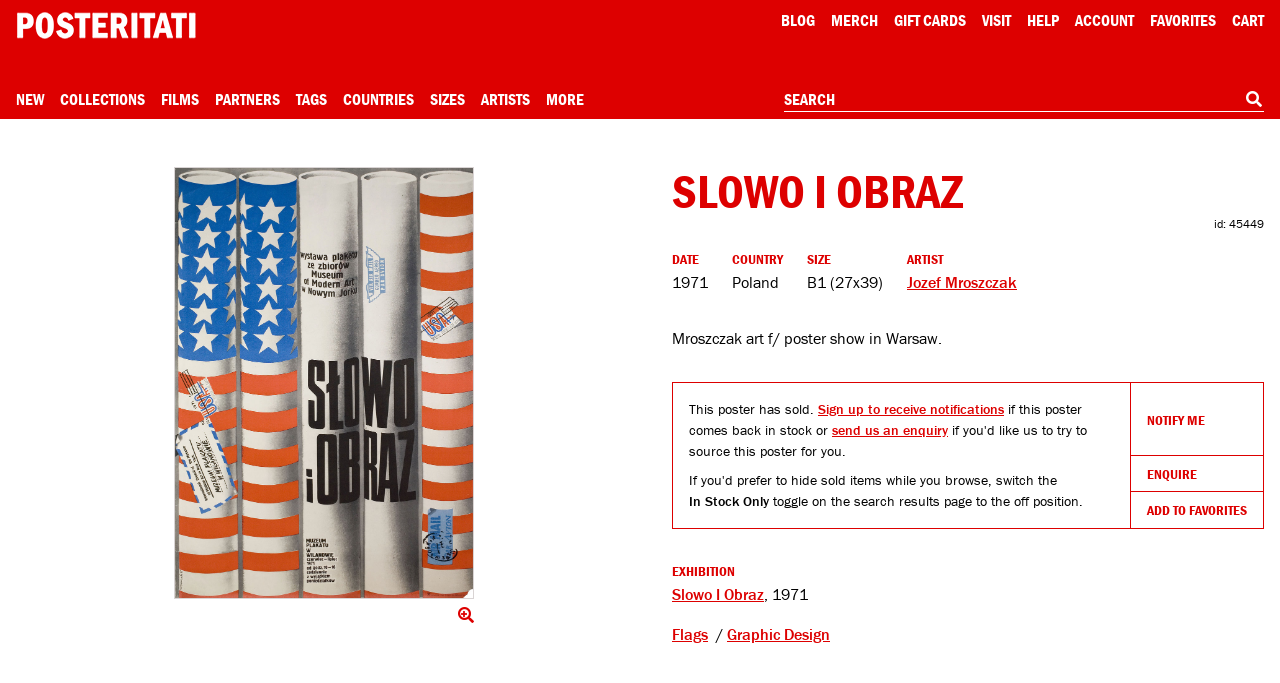

--- FILE ---
content_type: text/html; charset=utf-8
request_url: https://www.google.com/recaptcha/api2/anchor?ar=1&k=6Le_GHIaAAAAAALt4J45ZRqUPFoTLIAc8BwJZkc2&co=aHR0cHM6Ly9wb3N0ZXJpdGF0aS5jb206NDQz&hl=en&v=N67nZn4AqZkNcbeMu4prBgzg&size=invisible&anchor-ms=20000&execute-ms=30000&cb=mky4fsljp9y3
body_size: 48811
content:
<!DOCTYPE HTML><html dir="ltr" lang="en"><head><meta http-equiv="Content-Type" content="text/html; charset=UTF-8">
<meta http-equiv="X-UA-Compatible" content="IE=edge">
<title>reCAPTCHA</title>
<style type="text/css">
/* cyrillic-ext */
@font-face {
  font-family: 'Roboto';
  font-style: normal;
  font-weight: 400;
  font-stretch: 100%;
  src: url(//fonts.gstatic.com/s/roboto/v48/KFO7CnqEu92Fr1ME7kSn66aGLdTylUAMa3GUBHMdazTgWw.woff2) format('woff2');
  unicode-range: U+0460-052F, U+1C80-1C8A, U+20B4, U+2DE0-2DFF, U+A640-A69F, U+FE2E-FE2F;
}
/* cyrillic */
@font-face {
  font-family: 'Roboto';
  font-style: normal;
  font-weight: 400;
  font-stretch: 100%;
  src: url(//fonts.gstatic.com/s/roboto/v48/KFO7CnqEu92Fr1ME7kSn66aGLdTylUAMa3iUBHMdazTgWw.woff2) format('woff2');
  unicode-range: U+0301, U+0400-045F, U+0490-0491, U+04B0-04B1, U+2116;
}
/* greek-ext */
@font-face {
  font-family: 'Roboto';
  font-style: normal;
  font-weight: 400;
  font-stretch: 100%;
  src: url(//fonts.gstatic.com/s/roboto/v48/KFO7CnqEu92Fr1ME7kSn66aGLdTylUAMa3CUBHMdazTgWw.woff2) format('woff2');
  unicode-range: U+1F00-1FFF;
}
/* greek */
@font-face {
  font-family: 'Roboto';
  font-style: normal;
  font-weight: 400;
  font-stretch: 100%;
  src: url(//fonts.gstatic.com/s/roboto/v48/KFO7CnqEu92Fr1ME7kSn66aGLdTylUAMa3-UBHMdazTgWw.woff2) format('woff2');
  unicode-range: U+0370-0377, U+037A-037F, U+0384-038A, U+038C, U+038E-03A1, U+03A3-03FF;
}
/* math */
@font-face {
  font-family: 'Roboto';
  font-style: normal;
  font-weight: 400;
  font-stretch: 100%;
  src: url(//fonts.gstatic.com/s/roboto/v48/KFO7CnqEu92Fr1ME7kSn66aGLdTylUAMawCUBHMdazTgWw.woff2) format('woff2');
  unicode-range: U+0302-0303, U+0305, U+0307-0308, U+0310, U+0312, U+0315, U+031A, U+0326-0327, U+032C, U+032F-0330, U+0332-0333, U+0338, U+033A, U+0346, U+034D, U+0391-03A1, U+03A3-03A9, U+03B1-03C9, U+03D1, U+03D5-03D6, U+03F0-03F1, U+03F4-03F5, U+2016-2017, U+2034-2038, U+203C, U+2040, U+2043, U+2047, U+2050, U+2057, U+205F, U+2070-2071, U+2074-208E, U+2090-209C, U+20D0-20DC, U+20E1, U+20E5-20EF, U+2100-2112, U+2114-2115, U+2117-2121, U+2123-214F, U+2190, U+2192, U+2194-21AE, U+21B0-21E5, U+21F1-21F2, U+21F4-2211, U+2213-2214, U+2216-22FF, U+2308-230B, U+2310, U+2319, U+231C-2321, U+2336-237A, U+237C, U+2395, U+239B-23B7, U+23D0, U+23DC-23E1, U+2474-2475, U+25AF, U+25B3, U+25B7, U+25BD, U+25C1, U+25CA, U+25CC, U+25FB, U+266D-266F, U+27C0-27FF, U+2900-2AFF, U+2B0E-2B11, U+2B30-2B4C, U+2BFE, U+3030, U+FF5B, U+FF5D, U+1D400-1D7FF, U+1EE00-1EEFF;
}
/* symbols */
@font-face {
  font-family: 'Roboto';
  font-style: normal;
  font-weight: 400;
  font-stretch: 100%;
  src: url(//fonts.gstatic.com/s/roboto/v48/KFO7CnqEu92Fr1ME7kSn66aGLdTylUAMaxKUBHMdazTgWw.woff2) format('woff2');
  unicode-range: U+0001-000C, U+000E-001F, U+007F-009F, U+20DD-20E0, U+20E2-20E4, U+2150-218F, U+2190, U+2192, U+2194-2199, U+21AF, U+21E6-21F0, U+21F3, U+2218-2219, U+2299, U+22C4-22C6, U+2300-243F, U+2440-244A, U+2460-24FF, U+25A0-27BF, U+2800-28FF, U+2921-2922, U+2981, U+29BF, U+29EB, U+2B00-2BFF, U+4DC0-4DFF, U+FFF9-FFFB, U+10140-1018E, U+10190-1019C, U+101A0, U+101D0-101FD, U+102E0-102FB, U+10E60-10E7E, U+1D2C0-1D2D3, U+1D2E0-1D37F, U+1F000-1F0FF, U+1F100-1F1AD, U+1F1E6-1F1FF, U+1F30D-1F30F, U+1F315, U+1F31C, U+1F31E, U+1F320-1F32C, U+1F336, U+1F378, U+1F37D, U+1F382, U+1F393-1F39F, U+1F3A7-1F3A8, U+1F3AC-1F3AF, U+1F3C2, U+1F3C4-1F3C6, U+1F3CA-1F3CE, U+1F3D4-1F3E0, U+1F3ED, U+1F3F1-1F3F3, U+1F3F5-1F3F7, U+1F408, U+1F415, U+1F41F, U+1F426, U+1F43F, U+1F441-1F442, U+1F444, U+1F446-1F449, U+1F44C-1F44E, U+1F453, U+1F46A, U+1F47D, U+1F4A3, U+1F4B0, U+1F4B3, U+1F4B9, U+1F4BB, U+1F4BF, U+1F4C8-1F4CB, U+1F4D6, U+1F4DA, U+1F4DF, U+1F4E3-1F4E6, U+1F4EA-1F4ED, U+1F4F7, U+1F4F9-1F4FB, U+1F4FD-1F4FE, U+1F503, U+1F507-1F50B, U+1F50D, U+1F512-1F513, U+1F53E-1F54A, U+1F54F-1F5FA, U+1F610, U+1F650-1F67F, U+1F687, U+1F68D, U+1F691, U+1F694, U+1F698, U+1F6AD, U+1F6B2, U+1F6B9-1F6BA, U+1F6BC, U+1F6C6-1F6CF, U+1F6D3-1F6D7, U+1F6E0-1F6EA, U+1F6F0-1F6F3, U+1F6F7-1F6FC, U+1F700-1F7FF, U+1F800-1F80B, U+1F810-1F847, U+1F850-1F859, U+1F860-1F887, U+1F890-1F8AD, U+1F8B0-1F8BB, U+1F8C0-1F8C1, U+1F900-1F90B, U+1F93B, U+1F946, U+1F984, U+1F996, U+1F9E9, U+1FA00-1FA6F, U+1FA70-1FA7C, U+1FA80-1FA89, U+1FA8F-1FAC6, U+1FACE-1FADC, U+1FADF-1FAE9, U+1FAF0-1FAF8, U+1FB00-1FBFF;
}
/* vietnamese */
@font-face {
  font-family: 'Roboto';
  font-style: normal;
  font-weight: 400;
  font-stretch: 100%;
  src: url(//fonts.gstatic.com/s/roboto/v48/KFO7CnqEu92Fr1ME7kSn66aGLdTylUAMa3OUBHMdazTgWw.woff2) format('woff2');
  unicode-range: U+0102-0103, U+0110-0111, U+0128-0129, U+0168-0169, U+01A0-01A1, U+01AF-01B0, U+0300-0301, U+0303-0304, U+0308-0309, U+0323, U+0329, U+1EA0-1EF9, U+20AB;
}
/* latin-ext */
@font-face {
  font-family: 'Roboto';
  font-style: normal;
  font-weight: 400;
  font-stretch: 100%;
  src: url(//fonts.gstatic.com/s/roboto/v48/KFO7CnqEu92Fr1ME7kSn66aGLdTylUAMa3KUBHMdazTgWw.woff2) format('woff2');
  unicode-range: U+0100-02BA, U+02BD-02C5, U+02C7-02CC, U+02CE-02D7, U+02DD-02FF, U+0304, U+0308, U+0329, U+1D00-1DBF, U+1E00-1E9F, U+1EF2-1EFF, U+2020, U+20A0-20AB, U+20AD-20C0, U+2113, U+2C60-2C7F, U+A720-A7FF;
}
/* latin */
@font-face {
  font-family: 'Roboto';
  font-style: normal;
  font-weight: 400;
  font-stretch: 100%;
  src: url(//fonts.gstatic.com/s/roboto/v48/KFO7CnqEu92Fr1ME7kSn66aGLdTylUAMa3yUBHMdazQ.woff2) format('woff2');
  unicode-range: U+0000-00FF, U+0131, U+0152-0153, U+02BB-02BC, U+02C6, U+02DA, U+02DC, U+0304, U+0308, U+0329, U+2000-206F, U+20AC, U+2122, U+2191, U+2193, U+2212, U+2215, U+FEFF, U+FFFD;
}
/* cyrillic-ext */
@font-face {
  font-family: 'Roboto';
  font-style: normal;
  font-weight: 500;
  font-stretch: 100%;
  src: url(//fonts.gstatic.com/s/roboto/v48/KFO7CnqEu92Fr1ME7kSn66aGLdTylUAMa3GUBHMdazTgWw.woff2) format('woff2');
  unicode-range: U+0460-052F, U+1C80-1C8A, U+20B4, U+2DE0-2DFF, U+A640-A69F, U+FE2E-FE2F;
}
/* cyrillic */
@font-face {
  font-family: 'Roboto';
  font-style: normal;
  font-weight: 500;
  font-stretch: 100%;
  src: url(//fonts.gstatic.com/s/roboto/v48/KFO7CnqEu92Fr1ME7kSn66aGLdTylUAMa3iUBHMdazTgWw.woff2) format('woff2');
  unicode-range: U+0301, U+0400-045F, U+0490-0491, U+04B0-04B1, U+2116;
}
/* greek-ext */
@font-face {
  font-family: 'Roboto';
  font-style: normal;
  font-weight: 500;
  font-stretch: 100%;
  src: url(//fonts.gstatic.com/s/roboto/v48/KFO7CnqEu92Fr1ME7kSn66aGLdTylUAMa3CUBHMdazTgWw.woff2) format('woff2');
  unicode-range: U+1F00-1FFF;
}
/* greek */
@font-face {
  font-family: 'Roboto';
  font-style: normal;
  font-weight: 500;
  font-stretch: 100%;
  src: url(//fonts.gstatic.com/s/roboto/v48/KFO7CnqEu92Fr1ME7kSn66aGLdTylUAMa3-UBHMdazTgWw.woff2) format('woff2');
  unicode-range: U+0370-0377, U+037A-037F, U+0384-038A, U+038C, U+038E-03A1, U+03A3-03FF;
}
/* math */
@font-face {
  font-family: 'Roboto';
  font-style: normal;
  font-weight: 500;
  font-stretch: 100%;
  src: url(//fonts.gstatic.com/s/roboto/v48/KFO7CnqEu92Fr1ME7kSn66aGLdTylUAMawCUBHMdazTgWw.woff2) format('woff2');
  unicode-range: U+0302-0303, U+0305, U+0307-0308, U+0310, U+0312, U+0315, U+031A, U+0326-0327, U+032C, U+032F-0330, U+0332-0333, U+0338, U+033A, U+0346, U+034D, U+0391-03A1, U+03A3-03A9, U+03B1-03C9, U+03D1, U+03D5-03D6, U+03F0-03F1, U+03F4-03F5, U+2016-2017, U+2034-2038, U+203C, U+2040, U+2043, U+2047, U+2050, U+2057, U+205F, U+2070-2071, U+2074-208E, U+2090-209C, U+20D0-20DC, U+20E1, U+20E5-20EF, U+2100-2112, U+2114-2115, U+2117-2121, U+2123-214F, U+2190, U+2192, U+2194-21AE, U+21B0-21E5, U+21F1-21F2, U+21F4-2211, U+2213-2214, U+2216-22FF, U+2308-230B, U+2310, U+2319, U+231C-2321, U+2336-237A, U+237C, U+2395, U+239B-23B7, U+23D0, U+23DC-23E1, U+2474-2475, U+25AF, U+25B3, U+25B7, U+25BD, U+25C1, U+25CA, U+25CC, U+25FB, U+266D-266F, U+27C0-27FF, U+2900-2AFF, U+2B0E-2B11, U+2B30-2B4C, U+2BFE, U+3030, U+FF5B, U+FF5D, U+1D400-1D7FF, U+1EE00-1EEFF;
}
/* symbols */
@font-face {
  font-family: 'Roboto';
  font-style: normal;
  font-weight: 500;
  font-stretch: 100%;
  src: url(//fonts.gstatic.com/s/roboto/v48/KFO7CnqEu92Fr1ME7kSn66aGLdTylUAMaxKUBHMdazTgWw.woff2) format('woff2');
  unicode-range: U+0001-000C, U+000E-001F, U+007F-009F, U+20DD-20E0, U+20E2-20E4, U+2150-218F, U+2190, U+2192, U+2194-2199, U+21AF, U+21E6-21F0, U+21F3, U+2218-2219, U+2299, U+22C4-22C6, U+2300-243F, U+2440-244A, U+2460-24FF, U+25A0-27BF, U+2800-28FF, U+2921-2922, U+2981, U+29BF, U+29EB, U+2B00-2BFF, U+4DC0-4DFF, U+FFF9-FFFB, U+10140-1018E, U+10190-1019C, U+101A0, U+101D0-101FD, U+102E0-102FB, U+10E60-10E7E, U+1D2C0-1D2D3, U+1D2E0-1D37F, U+1F000-1F0FF, U+1F100-1F1AD, U+1F1E6-1F1FF, U+1F30D-1F30F, U+1F315, U+1F31C, U+1F31E, U+1F320-1F32C, U+1F336, U+1F378, U+1F37D, U+1F382, U+1F393-1F39F, U+1F3A7-1F3A8, U+1F3AC-1F3AF, U+1F3C2, U+1F3C4-1F3C6, U+1F3CA-1F3CE, U+1F3D4-1F3E0, U+1F3ED, U+1F3F1-1F3F3, U+1F3F5-1F3F7, U+1F408, U+1F415, U+1F41F, U+1F426, U+1F43F, U+1F441-1F442, U+1F444, U+1F446-1F449, U+1F44C-1F44E, U+1F453, U+1F46A, U+1F47D, U+1F4A3, U+1F4B0, U+1F4B3, U+1F4B9, U+1F4BB, U+1F4BF, U+1F4C8-1F4CB, U+1F4D6, U+1F4DA, U+1F4DF, U+1F4E3-1F4E6, U+1F4EA-1F4ED, U+1F4F7, U+1F4F9-1F4FB, U+1F4FD-1F4FE, U+1F503, U+1F507-1F50B, U+1F50D, U+1F512-1F513, U+1F53E-1F54A, U+1F54F-1F5FA, U+1F610, U+1F650-1F67F, U+1F687, U+1F68D, U+1F691, U+1F694, U+1F698, U+1F6AD, U+1F6B2, U+1F6B9-1F6BA, U+1F6BC, U+1F6C6-1F6CF, U+1F6D3-1F6D7, U+1F6E0-1F6EA, U+1F6F0-1F6F3, U+1F6F7-1F6FC, U+1F700-1F7FF, U+1F800-1F80B, U+1F810-1F847, U+1F850-1F859, U+1F860-1F887, U+1F890-1F8AD, U+1F8B0-1F8BB, U+1F8C0-1F8C1, U+1F900-1F90B, U+1F93B, U+1F946, U+1F984, U+1F996, U+1F9E9, U+1FA00-1FA6F, U+1FA70-1FA7C, U+1FA80-1FA89, U+1FA8F-1FAC6, U+1FACE-1FADC, U+1FADF-1FAE9, U+1FAF0-1FAF8, U+1FB00-1FBFF;
}
/* vietnamese */
@font-face {
  font-family: 'Roboto';
  font-style: normal;
  font-weight: 500;
  font-stretch: 100%;
  src: url(//fonts.gstatic.com/s/roboto/v48/KFO7CnqEu92Fr1ME7kSn66aGLdTylUAMa3OUBHMdazTgWw.woff2) format('woff2');
  unicode-range: U+0102-0103, U+0110-0111, U+0128-0129, U+0168-0169, U+01A0-01A1, U+01AF-01B0, U+0300-0301, U+0303-0304, U+0308-0309, U+0323, U+0329, U+1EA0-1EF9, U+20AB;
}
/* latin-ext */
@font-face {
  font-family: 'Roboto';
  font-style: normal;
  font-weight: 500;
  font-stretch: 100%;
  src: url(//fonts.gstatic.com/s/roboto/v48/KFO7CnqEu92Fr1ME7kSn66aGLdTylUAMa3KUBHMdazTgWw.woff2) format('woff2');
  unicode-range: U+0100-02BA, U+02BD-02C5, U+02C7-02CC, U+02CE-02D7, U+02DD-02FF, U+0304, U+0308, U+0329, U+1D00-1DBF, U+1E00-1E9F, U+1EF2-1EFF, U+2020, U+20A0-20AB, U+20AD-20C0, U+2113, U+2C60-2C7F, U+A720-A7FF;
}
/* latin */
@font-face {
  font-family: 'Roboto';
  font-style: normal;
  font-weight: 500;
  font-stretch: 100%;
  src: url(//fonts.gstatic.com/s/roboto/v48/KFO7CnqEu92Fr1ME7kSn66aGLdTylUAMa3yUBHMdazQ.woff2) format('woff2');
  unicode-range: U+0000-00FF, U+0131, U+0152-0153, U+02BB-02BC, U+02C6, U+02DA, U+02DC, U+0304, U+0308, U+0329, U+2000-206F, U+20AC, U+2122, U+2191, U+2193, U+2212, U+2215, U+FEFF, U+FFFD;
}
/* cyrillic-ext */
@font-face {
  font-family: 'Roboto';
  font-style: normal;
  font-weight: 900;
  font-stretch: 100%;
  src: url(//fonts.gstatic.com/s/roboto/v48/KFO7CnqEu92Fr1ME7kSn66aGLdTylUAMa3GUBHMdazTgWw.woff2) format('woff2');
  unicode-range: U+0460-052F, U+1C80-1C8A, U+20B4, U+2DE0-2DFF, U+A640-A69F, U+FE2E-FE2F;
}
/* cyrillic */
@font-face {
  font-family: 'Roboto';
  font-style: normal;
  font-weight: 900;
  font-stretch: 100%;
  src: url(//fonts.gstatic.com/s/roboto/v48/KFO7CnqEu92Fr1ME7kSn66aGLdTylUAMa3iUBHMdazTgWw.woff2) format('woff2');
  unicode-range: U+0301, U+0400-045F, U+0490-0491, U+04B0-04B1, U+2116;
}
/* greek-ext */
@font-face {
  font-family: 'Roboto';
  font-style: normal;
  font-weight: 900;
  font-stretch: 100%;
  src: url(//fonts.gstatic.com/s/roboto/v48/KFO7CnqEu92Fr1ME7kSn66aGLdTylUAMa3CUBHMdazTgWw.woff2) format('woff2');
  unicode-range: U+1F00-1FFF;
}
/* greek */
@font-face {
  font-family: 'Roboto';
  font-style: normal;
  font-weight: 900;
  font-stretch: 100%;
  src: url(//fonts.gstatic.com/s/roboto/v48/KFO7CnqEu92Fr1ME7kSn66aGLdTylUAMa3-UBHMdazTgWw.woff2) format('woff2');
  unicode-range: U+0370-0377, U+037A-037F, U+0384-038A, U+038C, U+038E-03A1, U+03A3-03FF;
}
/* math */
@font-face {
  font-family: 'Roboto';
  font-style: normal;
  font-weight: 900;
  font-stretch: 100%;
  src: url(//fonts.gstatic.com/s/roboto/v48/KFO7CnqEu92Fr1ME7kSn66aGLdTylUAMawCUBHMdazTgWw.woff2) format('woff2');
  unicode-range: U+0302-0303, U+0305, U+0307-0308, U+0310, U+0312, U+0315, U+031A, U+0326-0327, U+032C, U+032F-0330, U+0332-0333, U+0338, U+033A, U+0346, U+034D, U+0391-03A1, U+03A3-03A9, U+03B1-03C9, U+03D1, U+03D5-03D6, U+03F0-03F1, U+03F4-03F5, U+2016-2017, U+2034-2038, U+203C, U+2040, U+2043, U+2047, U+2050, U+2057, U+205F, U+2070-2071, U+2074-208E, U+2090-209C, U+20D0-20DC, U+20E1, U+20E5-20EF, U+2100-2112, U+2114-2115, U+2117-2121, U+2123-214F, U+2190, U+2192, U+2194-21AE, U+21B0-21E5, U+21F1-21F2, U+21F4-2211, U+2213-2214, U+2216-22FF, U+2308-230B, U+2310, U+2319, U+231C-2321, U+2336-237A, U+237C, U+2395, U+239B-23B7, U+23D0, U+23DC-23E1, U+2474-2475, U+25AF, U+25B3, U+25B7, U+25BD, U+25C1, U+25CA, U+25CC, U+25FB, U+266D-266F, U+27C0-27FF, U+2900-2AFF, U+2B0E-2B11, U+2B30-2B4C, U+2BFE, U+3030, U+FF5B, U+FF5D, U+1D400-1D7FF, U+1EE00-1EEFF;
}
/* symbols */
@font-face {
  font-family: 'Roboto';
  font-style: normal;
  font-weight: 900;
  font-stretch: 100%;
  src: url(//fonts.gstatic.com/s/roboto/v48/KFO7CnqEu92Fr1ME7kSn66aGLdTylUAMaxKUBHMdazTgWw.woff2) format('woff2');
  unicode-range: U+0001-000C, U+000E-001F, U+007F-009F, U+20DD-20E0, U+20E2-20E4, U+2150-218F, U+2190, U+2192, U+2194-2199, U+21AF, U+21E6-21F0, U+21F3, U+2218-2219, U+2299, U+22C4-22C6, U+2300-243F, U+2440-244A, U+2460-24FF, U+25A0-27BF, U+2800-28FF, U+2921-2922, U+2981, U+29BF, U+29EB, U+2B00-2BFF, U+4DC0-4DFF, U+FFF9-FFFB, U+10140-1018E, U+10190-1019C, U+101A0, U+101D0-101FD, U+102E0-102FB, U+10E60-10E7E, U+1D2C0-1D2D3, U+1D2E0-1D37F, U+1F000-1F0FF, U+1F100-1F1AD, U+1F1E6-1F1FF, U+1F30D-1F30F, U+1F315, U+1F31C, U+1F31E, U+1F320-1F32C, U+1F336, U+1F378, U+1F37D, U+1F382, U+1F393-1F39F, U+1F3A7-1F3A8, U+1F3AC-1F3AF, U+1F3C2, U+1F3C4-1F3C6, U+1F3CA-1F3CE, U+1F3D4-1F3E0, U+1F3ED, U+1F3F1-1F3F3, U+1F3F5-1F3F7, U+1F408, U+1F415, U+1F41F, U+1F426, U+1F43F, U+1F441-1F442, U+1F444, U+1F446-1F449, U+1F44C-1F44E, U+1F453, U+1F46A, U+1F47D, U+1F4A3, U+1F4B0, U+1F4B3, U+1F4B9, U+1F4BB, U+1F4BF, U+1F4C8-1F4CB, U+1F4D6, U+1F4DA, U+1F4DF, U+1F4E3-1F4E6, U+1F4EA-1F4ED, U+1F4F7, U+1F4F9-1F4FB, U+1F4FD-1F4FE, U+1F503, U+1F507-1F50B, U+1F50D, U+1F512-1F513, U+1F53E-1F54A, U+1F54F-1F5FA, U+1F610, U+1F650-1F67F, U+1F687, U+1F68D, U+1F691, U+1F694, U+1F698, U+1F6AD, U+1F6B2, U+1F6B9-1F6BA, U+1F6BC, U+1F6C6-1F6CF, U+1F6D3-1F6D7, U+1F6E0-1F6EA, U+1F6F0-1F6F3, U+1F6F7-1F6FC, U+1F700-1F7FF, U+1F800-1F80B, U+1F810-1F847, U+1F850-1F859, U+1F860-1F887, U+1F890-1F8AD, U+1F8B0-1F8BB, U+1F8C0-1F8C1, U+1F900-1F90B, U+1F93B, U+1F946, U+1F984, U+1F996, U+1F9E9, U+1FA00-1FA6F, U+1FA70-1FA7C, U+1FA80-1FA89, U+1FA8F-1FAC6, U+1FACE-1FADC, U+1FADF-1FAE9, U+1FAF0-1FAF8, U+1FB00-1FBFF;
}
/* vietnamese */
@font-face {
  font-family: 'Roboto';
  font-style: normal;
  font-weight: 900;
  font-stretch: 100%;
  src: url(//fonts.gstatic.com/s/roboto/v48/KFO7CnqEu92Fr1ME7kSn66aGLdTylUAMa3OUBHMdazTgWw.woff2) format('woff2');
  unicode-range: U+0102-0103, U+0110-0111, U+0128-0129, U+0168-0169, U+01A0-01A1, U+01AF-01B0, U+0300-0301, U+0303-0304, U+0308-0309, U+0323, U+0329, U+1EA0-1EF9, U+20AB;
}
/* latin-ext */
@font-face {
  font-family: 'Roboto';
  font-style: normal;
  font-weight: 900;
  font-stretch: 100%;
  src: url(//fonts.gstatic.com/s/roboto/v48/KFO7CnqEu92Fr1ME7kSn66aGLdTylUAMa3KUBHMdazTgWw.woff2) format('woff2');
  unicode-range: U+0100-02BA, U+02BD-02C5, U+02C7-02CC, U+02CE-02D7, U+02DD-02FF, U+0304, U+0308, U+0329, U+1D00-1DBF, U+1E00-1E9F, U+1EF2-1EFF, U+2020, U+20A0-20AB, U+20AD-20C0, U+2113, U+2C60-2C7F, U+A720-A7FF;
}
/* latin */
@font-face {
  font-family: 'Roboto';
  font-style: normal;
  font-weight: 900;
  font-stretch: 100%;
  src: url(//fonts.gstatic.com/s/roboto/v48/KFO7CnqEu92Fr1ME7kSn66aGLdTylUAMa3yUBHMdazQ.woff2) format('woff2');
  unicode-range: U+0000-00FF, U+0131, U+0152-0153, U+02BB-02BC, U+02C6, U+02DA, U+02DC, U+0304, U+0308, U+0329, U+2000-206F, U+20AC, U+2122, U+2191, U+2193, U+2212, U+2215, U+FEFF, U+FFFD;
}

</style>
<link rel="stylesheet" type="text/css" href="https://www.gstatic.com/recaptcha/releases/N67nZn4AqZkNcbeMu4prBgzg/styles__ltr.css">
<script nonce="L9v15In_kYdmEPp6dpp9qA" type="text/javascript">window['__recaptcha_api'] = 'https://www.google.com/recaptcha/api2/';</script>
<script type="text/javascript" src="https://www.gstatic.com/recaptcha/releases/N67nZn4AqZkNcbeMu4prBgzg/recaptcha__en.js" nonce="L9v15In_kYdmEPp6dpp9qA">
      
    </script></head>
<body><div id="rc-anchor-alert" class="rc-anchor-alert"></div>
<input type="hidden" id="recaptcha-token" value="[base64]">
<script type="text/javascript" nonce="L9v15In_kYdmEPp6dpp9qA">
      recaptcha.anchor.Main.init("[\x22ainput\x22,[\x22bgdata\x22,\x22\x22,\[base64]/[base64]/[base64]/[base64]/[base64]/UltsKytdPUU6KEU8MjA0OD9SW2wrK109RT4+NnwxOTI6KChFJjY0NTEyKT09NTUyOTYmJk0rMTxjLmxlbmd0aCYmKGMuY2hhckNvZGVBdChNKzEpJjY0NTEyKT09NTYzMjA/[base64]/[base64]/[base64]/[base64]/[base64]/[base64]/[base64]\x22,\[base64]\\u003d\\u003d\x22,\x22I2BeHsOKMFHCkMKBwrTCvcO0bcKzwo7DhWTDpMKWwqPDuHNmw4rCvcKfIsOeDMOYRHRIFsK3YxhLNijChUFtw6BpMRlwOsOGw5/Dj0DDtUTDmMOrBsOWaMOLwoPCpMK9woTCnjcAw4huw60lc1MMwrbDmcK1J0Y7RMONwopkdcK3woPCjwTDhsKmGsKNaMKyWsKvScKVw5RJwqJdw4Arw74KwokvaTHDsAnCk35Iw649w54MGD/CmsKUwqbCvsOyM0DDuQvDvMKBwqjCug5xw6rDicKyNcKNSMOuwojDtWNwwpnCuAfDisOMwoTCncKuMMKiMgsRw4DClF98wpgZwqJYK2J6WGPDgMOJwoBRRwV/w7/CqCzDriDDgTUSLkV6MxABwoJQw5fCusOYwpPCj8K7bsORw4cVwpgBwqERwovDnMOZwpzDjcKVLsKZEyUlX05uT8OUw6BRw6Miwq80wqDCgx4gfFJcU8KbD8KRVEzCjMOQVH50woXCr8OXwqLCpH/DhWfCv8OFwovCtMKUw6cvwp3Dr8Oqw4rCvg14KMKewpHDmcK/[base64]/[base64]/FHHCmsKsZsKwKh48KMKxbDIKLsK9ZcKKKU4SVcKQw7zDvMK8PsK4ZQE/[base64]/[base64]/[base64]/CjjBLwrxIw7LCiMO7eMKTw6bDsMKLJTlZw7kLNsKKKxLDkEp5XULCncKdeHvDqMKHw4TDhhlOwpzCisOlwoA0w6DCtsOxw6nCmsKtOsKQfGJ7ZsOHwowwbWvCkMOtwrPCsW/Dm8O4w6XCgsKyZWx/dBbCiBrClsKvDA7DsBLDsQjDqMO/w7x0wpZSw4zCtsKMwrTCq8KPVnjDvsKmw4N5KSYPwqkNFsOYE8KkCMKIwqhQwpnDpMOvw5d7bsKJwpbDnBgnwrjDrcOcdsKlwoINWsOtLcKMC8O8R8OBw6DDnXTDkMKOH8K1ekbCli/DlnIrwq9Fw6zDm1rCnVrCh8K6QsO1QjXDq8OVNsK8asO+DTTCgMOBwrDDlEl1KMObKMKOw6vDsh3DucOTwr3Cj8KDRsKPw4bCnsOJw7fDlDQiBcKNW8OkAiAyYMOmZAbDoD/Dr8KcUcOMGMK0wrPCjcK4ByrCjMKnwojCvhd/[base64]/Cm8OPwrMLP1jDg2jDsWbCuMOKXcOjw4g9QcOtw5XDlmHCoBvCmj/Di8KVC2MQwqFiw4TCk0LDk38nw6FWDAQ9fcKIAMOGw5bDvcOHI13DjMKUUMOYwoYmTsKIw7YIw7nDnSEvbsKLWzdgZ8OzwqFlw77DhAXCv1wLCybDi8Khwrdfwp/[base64]/bUzDhcOqXsKEwpXDimTCisOjw6bDpHzCvDXCo1TDiTYfwrQKw55kT8O+wrMgdxZjwoHDgyrCqcOtRMKrAlDDncKjwrPCnmgEwqohdcKuw4Azw40GJsKuB8Klwp5zP0U8FMOnw55LQcKUw6HCtMO/I8OgAMOKwprCpzEPPwoow6hyUEHDkgDDpUt2wpjDuGRycMOGw5LDs8Ouwpw9w73CvlBCMMKDUcKQwqJzwq/DpcOdwozDoMKjwqTCk8OsTnfCol9zQ8KmRltUXsKNCsKgwqbCmcO2KQrDqy3DlV7DhRUWwrMUw4oVe8KVwrDCtkJUYgd8wp4uBBhpwqjCqnluw64fw5NPwpJUR8KdQn4/w4jDokfCo8KJwoTCp8O8w5ATZQLDtWUFw6fDpsOzwokrw5ldw4zCuDjDj0/CnsKnQMO+wphOQjJwJMO8ZcKwMzgtYiAFacOVScOpDcO3woZQLg0twp7Cl8OtDMOzH8OHw43Cq8Kfw6rCjFLDoHYaR8O9UMK6HcKuI8OxPMKvw58TwpdRwp7DvMOrYDZQIcKGw6jCozTDi0F5H8KfBicfJlHDmTE7LRjDnAbDqsKTw4zCjUw/w5fCn2glen1ATcOawro+w69gw4NTeEvCvmh0wpgETxnChDPDix/DrMOXw5rCmg5DAcOmwq3DmcOXA0cSUkNcwoQ8acOlwp3Cgl50wrFaXT84w5B+w6rCvzcnSBdOw4ZbbcOzAcKlwqnDjcKLw5llw5nCnRLDk8K+wpIGA8KpwrFSw41NPE5xw7QVS8KXBS/Cs8OFFsOWcMKYc8OHHsOeEgrChMKmT8KJw5wnF0wNwqvCq23DgA/DucOsMj3DjUEhw79/[base64]/[base64]/GsOCw7nCvC3Ds8OJTsOvw79vw51/w6JdwogDFHvDunMtwpsDbsOow4BSeMKafMOGYDVBwoPDrhzDhQnCowjDlGLCgm/[base64]/CvEo4w5Jww4bCjh/DuDNvIcOVAnzDocKRAi3DmVcgL8KpwrjDo8KWW8KgFUFAw5oOOsKow77DhsK2wqfCjMOyRRoiw6nCiQd4VsKVw5LDg1oCMB/DrsKpwqwsw57DvURiLMKnwpzChGbDoRZAw5/DrcOpw5nDosOzw4twVcOBVGYpUsODc3JHah17w5DDpCV8wotSwrpQw6jDr1xWw5/CimkvwrJdwqpTfH/DocKBwqlWw5BwIzNrwrNCw73CrsOnGzlJDXXDkFDClcORwrfDiD5Sw5saw5jDpA7DkMKNwozCkn9kw7Qkw4EYUcKTwqrDrQHDq3wrbXpuwqLCpgfDki3Ckjt5wrLCnzPCslhvw5ohw6fCvAHCksKtU8KrwrvDlsONw7xPSR0zw580EsKjwrPDvV/Cl8K7w702wp7CgMK3w6/CrClZwqzDhyFEO8OENh1ZwpzDh8O5w47DtDlCXcOxK8OKw7NpUcOBKWdEwpYSRsOrw4IVw7oTw7XCpGYXw6zDnsKpw5DCmsOfBUEgOsKxIAvDlk/CgQBMwpTDocKpwqTDghvDksKfOx3CmcKhwqXClsKpdwvClQLCkRcxwrTClsKCLsKWfcK0w4FfwrHDtMOjwrhWwqXCrsKFw7LClDLDuUQOTMOzwqMpFmzDisK/wpbCncKuwo7CoFfCs8O5w6LCoy/[base64]/wp4qwpPCg8OYwpJXehpmKMOafmknwoLCqQ9cLzlFQ8ONRcO+w4rDtBwYwrfDjz9Vw47Ds8OLwrt7wqvCi2vCnnbCucKoSsKTccOuw60DwppPwrPCrsObTUdzXW3Cl8Kew7h4w5fClC4Yw5NUNsKQw6DDmcKkHsOlwoDDrMKhw4gww6t/O11Dwq0ePy3Ctk3DgcOTT0rCkmbDjQdaIcOow7PDjVopw5LCmsKcCQxCw6nDkcKdJMKbJ3LDt0fDg0tRwrhSYTjDm8ONw4ofUm/DqAHDhMOTaFrDrcKeVURaLsOoKUU3wqfCh8OnQWZWw5d/UgYiw5grGSbDg8KOwqMuasOaw77CqcOxDRTCqMOvw7LDoDfCqsOjw7sdw5wNBVLCq8KoZcOgUjTCs8KzLXvCssOfwphuWDZuw6orGVcqfsOew7oiwp3Cu8OnwqZsfRPDnD4iwoULw6cAw7law5BIw7bDv8OGw5YLJMKpBWTCn8Kxwqxgw5rDiynDjMK/w5x7MVFAw6/ChcK2w7pPJm1Jw6/CtiTCpcKsLcOZw4HDqQ1Gwqpzw7AAwr3CucK9w7pEZlDDiRfDgwLCmMOSR8Kcwp01w7zDpsORex7CoXvCiEzCkl3CpMOJXMOnRMK0dFLDqsKkw4rCgcOcX8Kqw6TDvcOsUcKLPMKMJ8OOw5wHS8OCOcOdw6/CksKTwr07wqpZwoMGw5o5w5zClsKew4rCqcKTQmcEPgFQTHJowokgw4DDs8Oxw5PCrEDCsMOvQ2oLwpRUcUIbw756bmrDvjPCiQ8VwopCw5khwrVTw4M9wo7DkC14XcO/w4zDoCZtwoXClG3Dj8K1QcKlw4nDqsK/wqvDmsO7w7fCpSXCmHtTw4jCtXVHKMOhw78GwonCngjCuMO0asKAwrfDqsOOA8Kzwq5IND7Di8O+HBAbFRdiDWQhM0TDvsOqd1snw6tmwpkrLkRAwrDCosKaekpeNcKUBERASzwHYcO/fMOSVcKQIsKaw6YDw45iw6hPwoM/wq98XAlqOFh7wrgnIhzDuMKaw51iwpjCrl3DuyDDh8Kcw6rCnQbCo8OjYcODw40owrjDhSQVJDASOcKSHwYOMMObGcK7YzLCqBnDh8KzEBJOwq4yw5ZCwrTDq8OGSD47asKMw7fCsWnDvT3DiMKPw4XCvklWViA2wpRSwrPCkkLDrWvCqQdqwq3CuknDsU/CugjDpcODw44kw6ZFMGjDncKMwp8Xw7N8SsKpw6DDvMOdwrbCpyNBwpnCjsKoP8Ocwq/CjMOqw51pw6vCtMK3w403wq3CjMOZw7Mow4XCsHcuwqvCmsK/w6lCw4YRw6lZcMOwY07DuEjDgcKRwrUIwovDhsOXWHrCusKnwofComZODsKpw5Newp3CrsKdV8K/LzHCgR/[base64]/CuU/CssOYw5VQwqXDv8KJwrnCigVNOsKSwpvDgMKVw48CamLCs8O0wpUwAsK5w7/CuMK+w6zDtcOwwq3DiDTDh8OWwopdw608w4Q0HMKKY8KYwocdNMOCw77DkMOew6FOFhsuegbDvm7Cu1bDh0LCk1YoXsKKd8KMDMKeZ3BKw5sKAzbCji/DgMOAMsKxw67Clk1kwoJkfsOzGsKkwphxFsKtZcKzXxB8w5xCYxYbWcO4w7TCnCfCtTcKw4TDlcK4OsOPw7DDonLCl8KycMKlHBdIT8KDWSwPw789w6F+wpRpw6ohw757asOnw7k4w7fDmMOaw6Yewq3DtUI1a8KhX8ORO8Kqw6jDnnsVTcKwGcKBWnDCtR/DmRnDsFNAO0jCux0uw4zDm3PCm3I5fcOKw4TDrcOvw7vCoABLL8OeHhQHw61Yw5XDrgPCqMKMw6Eyw4PDp8OwesK7NcKlScKdcsOTw5EBccOTTTVge8Kaw6/Cq8O9wqDDvMKFw5PCm8KAOERjAX/CoMOZLEUWWh1jWxkYw7TCvMKLOSDDrcODFU/CvUIOwrUxw7XCjcKdw59HQ8OLwq0UQDzCmsOXw691fBrDnVgrw67Cu8Ofw4LClQzChlfDr8KcwpUaw5VhRCsvw7fChA/Ds8KVwpgdwpTCnMOMTcK1wpdcwq0SwrzDk0LChsO4clHClsKMw63Dl8OMA8K3w6ZqwpYDbEgkOBV3QWjDinIgwp4Tw6nDqMKAw6TDssODB8KxwrEQSMO9R8Kkw6DCvWRRGxbCvnbDtHTDicKCwo3DocOmwrFTw5MJXTjDiBLCnn/[base64]/DjcOUw6/[base64]/[base64]/[base64]/[base64]/[base64]/CmmRwwpRwSGd+wr/CmsK3TUHDkcOmwrbDokxJwq8Ow7HDqDfCucK2J8KXwoPDncKhw6LCgVnDnMOpwrFkL1DDjsKkwobDmCgNw4FHPT/DlydzccKUw4zDl0Z8w49cHHvDqMKISGR+TXorw5PCv8OkAUPDo3FuwrMkw7PDjcOCXMKEA8Kaw6J2w5pPNMKZwq/CssKmUhPCjVbDiBAowqrDhgdfEcKfZidVBWBlwqnCnsKLCERcCxHCh8KhwqxRw4TCosOSf8OOG8O0w4rCglxMNFzCswY/wogKw7bCiMOAYzJYwpLCk1ZAw6LCo8OGK8OzVcKnBh03w5bDqjfCnXXCl1NVU8KTw4BXRS85w5t8QC3DpCMrd8KTwoLCkAItw6vCoyDCosODwpzCnGjDmMKnJ8KQw7vClgXDt8O+w4/CuXnCuSF+wpASwpoaY2TCjsOxw7/[base64]/CssKJwoVJdMKtw7pqw6YkwqEeOw1AScK2wp15woDCtF3DnsKyKR7CvRXDucODwpBXQX53YBTCjMKuHcKxUsOtXsOSwoFAwojDjsODccOgwrhVT8OMOFDClRtfwq3CosOEw5QOw5bCksKlwrkeY8KtZMKUTcKHdMOsDC3DnwIaw4hIwr/DqRZxwqzDrcKKwqHDqjUMUsO4w4ATTUJ0w5xrw7xPe8K7dMOYw4/Dki8PbMKmGG7CpBI6w61WfSrCsMKJw550w7XCmMKRWHxNwpABbiV9w6xaEMOLw4RwdMO+w5HDt1lDwrPDlcOWw44VQg9lGcOHXDZhwrpxN8KKw5zCtsKJw4s2wqXDhG0wwrhRwp4JSBUHHcODBl7DunLCncOSw5M+w591w6NAfGlzNcKDOw/ChsKDcsO7BXJRTRnDu1d/wo3DpHNcIsKLw7JpwpRdw4U/[base64]/[base64]/CuUUwwp5pOMKdUyLDiFPCnMOvw7/DssOFU8KTwpEYwpXCo8KWw7NWNsOrwrLCpMOKAMK9RQHCjcOOIxvChHhDFsOQwpHCtcOnEsKHYMKfwpTDnE7DoA/DigHCpx3ClsO0MzYuwpVtw6rDgcKzJGrDrE7Cnzkyw4HCjsKIFMK7wo0aw5VRwqfCt8O0BsOFJkPCusKaw73DhS/Cn2/DqsKGwo4zC8OgVA49bMOoaMOdHsKVG3AMJMOnwrYGGlbCsMKncsK5w4gnwo1PcEstwpxdwrLDlcOjVMKlwptLwq3DvcK9w5LDoGR0AcK3wqrDvknCmcOvw7I5wr5ew4/Cu8Ouw7TClBZkw59hwp1Yw6HCox/DlCZFXiV2FsKUwrsGQcOuw7nDpEfDt8OIw5gNZMO8S2zDpMKuPj9vVxEmw7hjwotSMEnDjcOGJ2/DsMKHBmAKwqs9FcOiw6zCpzbCp2rDiiDDl8Kcw5rDvsOlZMODSH/Duit/w6djN8Omw7NrwrELIsOpWgTDs8OPSsK/w5HDnMOkQxgQJMKVworDpjB6w5LCjRzCn8O2FsOCSQ7DhRjDmXzCr8O+GFDDgyYOwqMsLH9SA8O6w6t3DcK5wqPCg23ChVPDksKrw7vDoANyw5HCvSJSH8Okwp/CuB7CuDpfw67Ck2IswqfClMKNY8OUM8Kww4DCiFV+dzHDvklRwqE0JQDCmgg9wq3CkMKAZWQvw59ewrphwoYPw402CMO+B8OLwotQwrAIWyzDmSAreMK6wpXCvBJswps+woPDo8O+D8KLE8O0CGxWwoImwqjCiMOxWMK3HHFTCMKXB3/Di17DsEfDisKpb8Oyw68EEsOvwozCgGgfwq/CqMOUZMKKwonCoC3DpFRAwqwJw50+wptPw6gZw5lSV8KzVcOHw4fCvMO+JMKKYmPDgQowAMORwoTDmMOEw5MoZsO7GcO/wojDp8OicG1Twp/Cn0vDgsO1f8OtwpfCgS3CthdbXcOgVwwPJcOKw5Niw5Yjw53CmMOGMAh5w4jCoAvDusKzbBtPw7XClhLDnMOfwqDDk3fCgz4fKk3DogQSCcO1wo/CkR3Dj8OODiHCqDdNPVZwesK/ZGfCscOTwqhEwr4Qw7huDMKcwpHDicKqw73DvxjChUAdE8K6PsO9HH7CicOTXCYnNMOgXH5zHjDDjsOzwqrDr27CjcOVw6ITw701wr0hwqoaYlHCmMO5HMKdVcOcPsKzBMKNwr0/w4B6eSYPYV03w4fDiUXCkXxdw77DsMKqcHoUIzXDs8KKBFF7KsKlcxDCgcK4MygnwrlvwpTCv8OKU0rCnGzDvsKdwq7CosKOChnCnX/DsGLClsOVMXDDtCspDhfCvDI9w4XDhMOnRh/[base64]/IWEgfw8lPTUFAzTClEnDjErDqQQawrMnw69oXMKgJXwIAMKVw57CisOVw53Ck3tlw7QHRMKQVsOfaH3CmlBDw5gNLSjDlAbCnMOQwrjCvwlxbSbCgC5PUsKOw6xVFGQ7X09mcE9xM2nCn3zCp8KsKA/CkwTDhUHDsAbDkjrCnjzCsRjCgMOMDsKDQk7Dr8OEWlICHh5scBbCs1gbeCBUccKFw7/[base64]/DtBcrwpQFwr/CkD7CkktIwo3DgxLCrsO7QzB9QRvDu8KRUMO9wowZZsKkwojCmTjCkMKlL8OMAiXDiFJZwo7DpS/DjjMmV8ONwrTCqCvDpcKuBcKCKS8EDsK1w6ALWnHCtBrCnyl3PsKfTsK4wovCuX/DksOBfGDDmxLDkxplVMKPwpnCuzfCiQ3Dl0fDkEHCj2/CtB5MLDXCh8KFAMO5wprCq8OrSCI9wo3DlcOdwplvVxhPKcKLwphECMO/w7czw6PCrMK/[base64]/XgjCiMKSw7Nmw7IQdsKIwrcDL3sHIg/DnUpBwqDCsMOCw4TCjUACw5thYkvCp8KZJABWwpTCrcKZXHhOLFHDg8OGw5wbw6jDt8K7VSU/wodYdMOTUMKcbkDDrQw/w51cw57Di8KVFcOiez88w7nCtGdEw7PDhMOlwpLCvEkRYhHCrMKgw4huIl1kHcKrOi9jw4Rxwql3d2nCvsKiHMO5wr5rw5NxwpEAw71Iwrgow6/CvXfCkkgjHsKQFho2VMOtKsOgPzLCjzAWLW1BHgM1CMOuwrZrw58cwpTDncOxOcKmJcOyw4/ChMOGaGnCkMK5w6LDsiwPwqxKw53Cn8KQMsO3DsO4dSphwrZkRcOWTSxdwrrCqgTDjgQ6wr94amPDksK3MDZnKBvCgMOOwoEVbMK4w4HCpMKIw4nDlUVYenPDg8O/wrTDuW0xw5PDu8Oowod2wpzDs8K8wrPDtMKZYwsawrrCsF7Dvl4cwqTDmcKZwowRCcKZw4xUecKAwqsiK8KGwr7CoMKndsO+OMKlw4rCgU/[base64]/DpsO8WcOVw73CgFPDl8Oiw6nDjMKQLsOWwonDggFtw4RTMcKhw6vDg3woTSzDnRlvw7PCnMKqXsOnw4jDg8K8PcKWw59JcMOBbcKgP8KTGEoRwpdBwptuwpJ0wr/DtGxQwphATkbCqg0/wozDuMOGER8lXCIrYwPCl8O1wonDum1tw4MZTEgsAiZZwrwjU352G0ZPKF3CkTxtw7HDqAjCgcKNw5LDpl40P20Wwr/DnHfCisO9w7NNw5Bow5fDtMKAwr8PWF/CmcKUwqoPw4F1wrjCkcKQw4fCgEl0bBhewq9bPVwUdgjDq8KSwpt2SWlrOWsOwrjDg3TDtD/DgzTCnnzDpsKvQWkSw4vDjl5qw7/ChcOWUDbDhcOWU8KiwrZnWMKUw41IKjzDlHfDj1LDkUYdwpEnw7o5ecKQw6I5wrx0AD5aw4HChjbDulsdw75NejHCvcK/[base64]/CklDCu8KxK243IlXDqsKXVcOuwpLDkcK0dALClxPDlVRMw4/DlcKvw5gqw6DDj3rCryHDhg9NYUIwNcKOTsOvQMOKw6s+wqpadQ7Drnk9w5twCXjDr8OiwoVjb8Kjwo8FQWVIwpB/woIoacOGMwnDoE0KacOvJh4IZsKCwr0Xw4fDrMOCWwjDtTjDnhzCk8OMESHCvMOew4vDv2XCgMODwpLDlzZOwobCpMOLJAVAw6wvw7kvMAvDsRhjL8KHwrtiwpTDtk9owolDRMOMTMO0woDCpMK3woXClFoPwq1Xwp/CrsO1wrHDsG7DhcOHHMKtwr7CgxdIA2M6FlnCkcKJw5pYw74GwocDHsK7M8KQwrjDri/[base64]/[base64]/[base64]/CvxzCp8KWw7PDiMKYw5fDq28HwpLCmWA2wp/DicKmQsKWw77DpsKFOmbCqcKEU8KVAMKSw7EhJ8OscUvDrsKfEC/DgMO7w7HDvcOWLcKVw53Dil/[base64]/Cvlp7KsKFw6TCni4/w6DDm8OvNMK9w4TCpMOxFXZNw47Dkh8Dwr/Dk8KrUFBLDMODeRbDgcOywq/[base64]/[base64]/Dshg6PUzCrR3Dgx3DocK9wqdiwq52FQfDqCIFwqfCgMOHw6poZMKsaD3DoCfDhcOkwpxDXMO/wr9rXMO+w7XCt8KUw7zDlsKLwq9qwpAAX8OZwr4Pwp3CqmVfQMOKwrPDiSxdw6rCnsO9NVR3w7BcwpbCh8KAwq1LL8KNwrwzwp7Dj8OtV8KtRsK1wo0ICEPDuMO9w7tOfknDnTLDtRQ9w4XCqlM5wq/Ck8OVGcKsIhpOwqrDj8KsP0nDj8K8C3/[base64]/DqMKxLSIcNMKXwrRGFVvDgm3DvMK6w6IfwrHDpATCsMKRw69USSknwoogw5vChcKqbMO8worDpMKcw5AZw5jCjMO2wpw4D8KpwpQlw4zCuQMmNSU7w4nDjl4ew6/CkcKXCsOWw5RqO8OOb8K7wqpSwqfDtMOow7HDkFrDti3DlQbDpFDCs8O1X2fDscOkw6cyOEHDvmzCoW7DkGrDvVgcw73CmsOlJVo4wqIhw4nDr8OOwpQ9PsKlesKvw781wphTWcKjwqXCsMOzw41CZcKrWhXCpgLDu8KWQmHCozNaXcKLwoAew5/Cg8KIPXPCvS06ZMKpKMKlKB48w7k0QMOcIMOoWsO7wqZvwohvQMOLw6wvIBRewpJsaMKEw5pXw4JLw43CqWBCR8OMwp8iw4MJw63ChMOrwo/CvsOedsKAejFsw68nTcOhwr7CiRbCvsOywrvDuMK5U1zDijrDucKgVMOLeAg7ch81w4DDicKKw5g9wqw5w5N0w4gxKk5HR3Ivwo/DuGNkLsK2wrvChMKYJgDDqcKqCk4IwrgaNcO5wrTCksOmw4BwXD9VwowuXsK7LmjDm8KDwoJ2wozDsMOrLcKCPsOZNsOcIMK9w5DDl8ObwobDkiXCv8OHUMOqwqMgHS/DogDClMKgwrTCosKfw4XClU3CscOLwowxZ8K8Z8KXc3g0w71Fw7k2bGITPsO2XzXDmwjCtMORahLCjD3Dv3kKNcOewqXCg8Kdw6QVw7oNw7pQRcOyesOJUcK8wq06YcK6wrpAGT/[base64]/CrsK1YgdJMERmwqItwr/CpGnChE89w7B6EMKMdMOiw4MSEMOiFzo8w57ChsO2KMKlwqDDu2tdHMKVw47Cj8OcWTTDlsO/XcO4w4DDn8K2DsO2f8Owwr3DqVkvw4gAwrfDqH1hWMKEU3dowq/ChCnCuMKUJsO/S8K4wozCksOUUsKawpjDg8OswpR7eVApwoDClMKqw49ZbMObe8KXwolXXMKTwp1XwqDCl8OfYMO1w57Ds8KnSFzDhA/DhMKFw6jCqMKIaFVhEcOHXMK8wq4Bwos/[base64]/[base64]/DvMKQQMKDwrt7QAM+wovCjMObXAM6fMO0YMKuFhPDjsKHwploHMKkADYnw5zCm8OfEcO2w53Cn37CgUQJRTd4U3rDicKNwqPCqFgCQMOwH8Ocw4TDtsOOC8OYwqkhGMOjwpwXwqNjwpbCjMKmJsK/[base64]/XcOrw4FHUsKVFsKbw6zDny7DusOKw4bCmgxrwqfDrAnCicKjPcKDw7PCsT9fw61yGsOHw6tLNUvCpWhIbMOSwp7Di8Oyw4rCjiB7wqchAxvDoxXCuE7ChcO/[base64]/[base64]/eMKKwpd5w7nCo0vDm3jCjV8HwobCm3Mtw5QNBEnCsHDDjcO8IsOeXjA0csOLZMOrbBfDqRLChMK0eRXDg8OCwqfCuhAaX8O8YMOiw60vSsObw4DCt1cfw7HCmsOmEAvDrFbCn8K2w4rDjCrCk1I+dcOIL2TDr0PCsMOOw5MLPsK1UxBlT8KHw4/DhDTDucKWX8OcwrfDs8KewpwgXzHCi1nDvzgHwr5YwrXDlcK/w5zCuMKWw7zCvgg0YMKMYVYAa0fDq1QkwoPCv3vDslHDgcOYwo1pw4soKMKZZsOqe8K/w7tNXw3DjMKIw5tbAsOcRhzCuMKYwpjDsMKsdUjCtiYqbcK4wqPCuxnCo1bClALDscKwNcO7wohLKsOmLVA7M8ONwqjDgcKGwpk3TnHDnMOMw4LCvGTDqhbDj1kZNsO/RcKFwqPCucOPwr7Diy7DssOCfMKkCBvCpcKbwo93WmLDgT3DpsK4SDBcw4Z+w7ZRw4huw67CgsOXY8O1w4PDvsOzWTw4wr0ow50XasOOA2o4wqBew6PDpsOsOioFCsOFwq3DtMOPwojCmTcBKMO3EcKNdQ8ncEPCvk0gw5/DgMOdwpvCjMKxw6LDm8KEwrsWwrbDgk4qw6cASAFFacKcw5PDvATCigjCswVhw7HCgMO7UkbDpAY6bFvCkHbCplIiwph1w4zDqcOWw4fDlX3DlsKfw67ClsOew4JCG8OXL8OaEhheNn4EZMO/w6VHwpo4wqpSw7otw4Fbw7ANw5HDi8OEDQlxwphKTVbDoMKVP8K9w7PCl8KeBsO9MwHDjjzCkMKYfQHCuMKQwqDCtsOhQ8Oxb8OrHsKiSCLDncK3ZjMvwox3N8KTw6oKw4DDk8KhMjB5wogkBMKPYMK9HRrDtGrDhsK/NcKFVsO9TMOdVVkVwrcKwpUfwr9dcMOewqrCkhjCicKOwoDCicKFwq3CjsK4wrLCicOiw5vDnh1ibigVLsKaw41JbW7CiWPDgjDDhsOCIsO9w6J/dcOrBsOeccKqdDpbEcOnUWJqC0fCgy3Di2E3A8O5wrfDrcO4w7RNInLDhQEyw6rCg07CqhpNw73ChcKqDWfDsEHClsKhMWXDlizCuMOBdMKMdsKKw6LCu8KuwpUGwqrCi8ObUXnChz7Co0/[base64]/w6t1PyfCiMKtW8KeO8KSw41dw4/DjSnCmG3CjSTDgMKnCMKqJSlENilGUMK/DcOONMKgHEAYw57Cm3bDp8OMA8K9wrvCuMOLwpoyTsKuwq3CgiHDrsKtwq7Ct09Twq9cwrLCgsK+w7HCiEHDrAJiwpfDs8Kcw7oowpXDsBU+wrDCj25tIMOpdsOPw6lgw6tKworCqMOIPD5BwrZ/w4/CuEbDuH/DqgvDv3E1woNWacKZQ0fDqRkAVXAXYcKkwo/[base64]/CuMOnCsOqwo9GQX9hw4HDoEzCoMKWcHYcw5bCuikqPsKOJSJgPxReA8O2wrzDvsOUUcKtwrPDuDXDlinCsS4iw7HCsHjDghrDhcKKcEQ8wrjDpRTDtSHCtsK2bw85Z8Oqw6lcMgnDvMKOw5HCo8K2SMO2w5oWbR56b2jCuRrCsMOPPcK0SU/CnHBnWcKnwo5Nw4MgwqLCvsOTwofDnsKHA8OHexzDt8OCwp/CgHxjwpMUVMKsw6RzVMO8F37DlE7CoApXEsO/VVHDp8K8wp7CsCnDowbCusK1AUVDwpPCkgzDlFzCthxIL8KGZMKsIQTDm8K2wqLDuMKKcRbCg0FoHcKPN8KPwothw4zCgcOMb8Ojw6rCkQjDogHCkXY+UMK4CCYrw5fCgwFGScKkwonCtX3DvwgMwqpTwpkAUG/Cu0/DoBHDuwrDm2/DjDzCpMOAwqkQw68Dw5/CjG0awrBZwr3ClHjCpcKew5vDk8OJecOUwoknDwVswojDjMOBwps5wo/DrsKdHHfDplHDlRXDmsOjU8Kew5B7wq4Hwpsow4dYw40Rw4fCpMKkKMO/[base64]/Cj1oqwprDlcKzw6TCpMOow53DucKfHcO4w75jwoN6w7wEw7LCuDAtw4zCuQzCrk7DvjYNasOGwopyw54UUsO/[base64]/DkBvCrcKpX2l+wqhmwrtTXwrDtTDDtcOtw5U/w6TCpAzDhCBbwrPDkyFlNGgjwqZ+w4nCs8OJw6gAw6FuWcODalsQDyZ+TirCvsOww5ZMwqkjw67ChcOvEMK+LMOMKnjDvmnDqsOOSTgSMEpBw7wKO2PDk8KNWMKRwpTDpFTCsMKGwprDgcKVwq/DtiDDmMKpU1bDjMKYwqXDrMOgw7PDmsOwHi/ConHDhsOsw4DCk8O2UsKSw4TDvWEUIQY9WMO1aRd8E8OwQ8O2CWVYwp/CrMKib8KuRRQmwpDCg1YOwoNBWcKIw5/DvlN+w4gMNcKCw5/CjMOTw5TCrcKxAsK3Ux1BVRXDusOrw4g/wr1KYngDw6XDkn7DsMKsw7fCi8OrwoDCrcOTwpIoc8KDXB3CmW/DgMOVwqReGMKtDUnCtSfDqMO6w6rDs8K7ZBfCiMK/[base64]/CrcO9BF/DpjxETCJRwqHCuwk2wowgQnTCusOfwrPCnBLDhCnDnjVHw4rDosKBw70nw7s5e1bCu8O4w6rDmcKhGsOeIsO8w51Ww4o5Lg/[base64]/dT/CnRx2w5zCjCrCmUIpwoPDgx3CuX1Uw7vDklYBw6sKw6PDog/Clykww5nCuH9tFHZwflrClDkOPMOff1fCj8OxQ8Ouwrx/[base64]/[base64]/[base64]/wqHCksKWw4BSw4NGNGLCu8KUwq/Dtj/CkcO5aMORw67DhMKWCsKnCMOFDyHDncKeFn/Dv8K8T8KHSmPDtMOYR8OPwotlYcKBwqTCrzd2w6o8aBVBwrzCtV/[base64]/[base64]/DisKcw4XDnBMbwrTDscKsAcKYXD4AN0bDlyQHf8K2w77DuVYCbE0gWgDCtVHDtgUWwpstMH3CkmbDvkp5ZMOiw6PCvXPDgMOmb3Ffw6tLVk1iwrvDsMOOw6E5wp0pw7FvwpjDqTMxRl7CkGUKb8K1M8KzwrzDujHCnWnCvWAyDcKYwoVkVQ7CvsOEwo/[base64]/CssOTB8OFWcKkf8OVesKkKsOnwrvCjwd3wpB6X8OcOMK/w79zw7h+RcOdfcKOesOZLsKtw70FG2zCkHHDv8Ohw6PDgMOof8Krw53DksKSw6QiDsKTFMONw5VxwqRVw4R3wqhewrHCscOuw7HDlRggT8K/eMKEw59Pw5HDusKQw4pGeDNbwr/Cu3gtWR3Cpk4sK8KrwrwVwoDCnBtewpvDhyHDvMOfwoTDjMKUw4jCnMKvw5cXeMO4fAPDs8OQRsKva8Kgw6E3w7TCjy0CwrDDkyhowoXDhi5nIQDCjBbCssKPwr/DoMOYw5VGMCxow7PChMKfasKbw75mwofCs8Ogw5PDi8OwBcOww63Dj1wgw7YaeCNhw7wwdcOzQDR5w7MtwoXCklY+wr7CocKgFwkORBzDigXDh8OVw7HCt8KCwqBXIVdXwoLDkDrCgMKUe0d4wqXCuMKyw7w5E3AKwqbDqVnChMKcwrkhWMKTYMK/wqHDs1LDnsOawp1OwrdiXcOow5pPVsKpw7fDrMKZwqvCuxnCh8KcwrcXwrUOw5wyfMOlw64pwoDCmAwlJ0zDncKGw549YDkHw5jDrg3Cg8O/w5guw7XDijXDnyFtS1TDkmHDvmAxD0HDkhzCrcKewoTChMK9w44VSsOGcsO+wojDsRbCkHPCrhfDgBXDinrCrcO/w58nwowpw4xJfzvCosOOwp3DnsKKw4/CsGDDocKkw7kJFXExwr4Fw5QGVSnCksObwrMAwrJiFDDDhcK/JcKfTVkAwpBJJ2/CncKDwoDCvcOORG3DgADCqMOrY8KYIcKqw5TCi8KQAUltwr/Cv8OIUMKXATnDg3jCo8OcwrleeE/DiAXDscOqw4bDmBc4fsOcwpkgwrkqwo4VaxRWEj0Zw53DrQYJDsKTwrFjwpxqwpzCjsKew5vCiFw2w5YpwpcgK25wwqBAwrQJwr7CrDk/w6fCtsOCw55kU8OpQ8OpwoA2w4PCi1jDisOKw7/[base64]/CrDxPKCc1SS/CmUfDlcK/Rgkuw73Diictw7jDosKYw4XCi8OOAwrChHbDtErDl19XfsO7CxI9woLClsOAVMOmG34FUsKtw6YNwp7Di8OZbsOweVfDsUnCr8KPa8OADcKFw7s1w7/CiG1+RcKIw6cEwqtrwpRxw6VIw6g/w6zDucOve0fDjBdUFCLCqHvDmBoofQQKwpELw6XDksO8wpBxS8O2FENnbsO2BcOtZMK4woU/wpF1XcKGXERvwobDi8OIwp7DuT5tW3/DiCp5IMKkY2fCiF/DtH7CpsK5IcOFw5HDncOGXcO7bVfCsMOKwqZdw4oXa8O/wrjCu2bClcKDMxdTwoZCwqrCrxTCrQPDvSBcwo1CCkzCqMOjworCt8KYZcOiw6XCviDChmEvPAvDvQ4UdRlOwpfDgcKHGcKqw7Nfw4TCgnnDt8OsDG7Cq8KXwp3CnV53w415wrLCmkPDqsOUwrAtw702BCbDvS7CicK/w4Y/[base64]/DkMK7w5PDt8Ofw5R7wq3DlMOEwrrCt8ODYyVwB8K4w5x5wo/DniFiRl3Crm8zUMOzw57Di8OYw5Eud8KfIsO8Q8KYw6LCqDtNLcOvw7LDs17DrcOCQSEewqzDnBZ+DcOdIUvCk8Onw7wnwqJDwofDij1ww6jDmcOPw7XDu2RGwpDDlMKbKHxEwqHCnMOQXsKWwqQKZgpbw4IowrLDs18Kwq/CpgZAPhbCrC3CmwfDnMKPPsOewrIaThrCqjPDsh/Chj3DvVcZw7dDwqxpwoLDkzDDu2TCr8KhUinDkW3DucOrJ8K4IF1cKGDDnXE/worCvsKjw5nCkMOhwqLCtTfCmzPDi3HDkmfDocKhR8K6wrYFwqhBXTlxwpbCpEptw599JXZsw5ZvL8KHPAzCokxkw7woQsKVH8KzwoJLwrU\\u003d\x22],null,[\x22conf\x22,null,\x226Le_GHIaAAAAAALt4J45ZRqUPFoTLIAc8BwJZkc2\x22,0,null,null,null,1,[21,125,63,73,95,87,41,43,42,83,102,105,109,121],[7059694,695],0,null,null,null,null,0,null,0,null,700,1,null,0,\[base64]/76lBhn6iwkZoQoZnOKMAhmv8xEZ\x22,0,1,null,null,1,null,0,0,null,null,null,0],\x22https://posteritati.com:443\x22,null,[3,1,1],null,null,null,1,3600,[\x22https://www.google.com/intl/en/policies/privacy/\x22,\x22https://www.google.com/intl/en/policies/terms/\x22],\x22exmsuZpolesvllKaEC/nCcrHSwL7Jg+8uSQd/awjctI\\u003d\x22,1,0,null,1,1769917942563,0,0,[205],null,[74,126,227,47,65],\x22RC-g8cHknFlh9KhfQ\x22,null,null,null,null,null,\x220dAFcWeA5CvSiyyxIQ32Ms2ydCh9ET8GQhulKvul5iASLOImX6fRKrWGdFMoujmuDjadkAO6UJOXWQwv3sdTPJMEjoen7eih_kWA\x22,1770000742633]");
    </script></body></html>